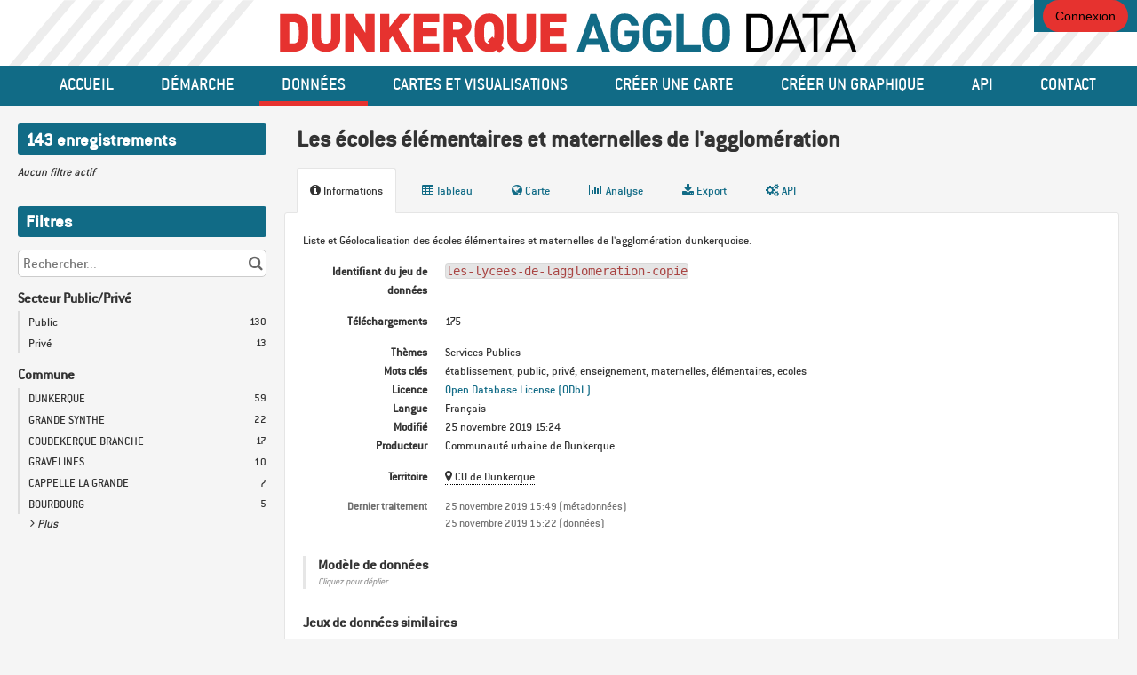

--- FILE ---
content_type: text/css
request_url: https://data.dunkerque-agglo.fr/assets/stylesheet/42.css
body_size: 78
content:

    :root {
        --text: #333333;
--links: #116B86;
--titles: #333333;
--page-background: #F5F5F5;
--highlight: #E6322F;
--boxes-background: #FFFFFF;
--boxes-border: #E5E5E5;
--section-titles: #FFFFFF;
--section-titles-background: #116B86;
--header-background: #116B86;
--header-links: #FFFFFF;
--footer-background: #116B86;
--footer-links: #FFFFFF;
    }
    
/* Shared styles
   ========================================================================== */

@font-face {
    font-family: 'ConduitITC';
    src: url('/assets/theme_font/Conduit_ITC_Medium.ttf') format('truetype');
    font-style: normal;
    font-weight: 400;
}

body {
    font-family: 'ConduitITC', sans-serif;
}


/* Header
========================================================================== */

@media screen and (min-width: 1000px) {
    .ods-front-header__portal-brand_block {
        background-image: url('/assets/theme_image/background-striped.svg');
        background-color: white;
        background-size: cover;
        background-repeat: no-repeat;
        color: white;
        height: 74px;
        width: 100%;
        display: flex;
        align-items: center;
        justify-content: center;
    }    
}

.ods-front-header {
    height: auto;
    padding: 0;
}

@media screen and (min-width: 1000px) {
    .ods-front-header__portal-brand {
        position: static;
        height: 45px;
    }
}

@media screen and (max-width: 1000px) {
    .ods-front-header {
        background-color: #fff;
        height: 60px;
        padding-left: 15px;
    }
    .ods-front-header__logo {
        max-width: 80%;
        max-height: 80%;
    }
    .ods-responsive-menu-placeholder__container {
        text-align: left;
    }
    .ods-responsive-menu-placeholder__toggle {
        color: #333;
        z-index: 100;
    }
}

.ods-front-header__menu__block {
    text-align: left;
    margin-bottom: 15px;
}

/* Menu items are centered in desktrop */
@media screen and (min-width: 1000px) {
    .ods-front-header__menu__block {
        text-align: center;
    }    
}


.ods-front-header__menu-item-link {
    margin: 0;
    text-transform: uppercase;
    line-height: 40px;
    color: white;
    opacity: 1;
}

/* Management Menu
   ========================================================================== */


.ods-front-header__management-menu {
    top: 0;
    right: 0;
    line-height: 1;
    background-color: #116B86;
}

.ods-front-header__management-menu-item--backoffice {
    border-radius: 0;
    margin-left: 0;
    padding: 0.63rem .67rem;
}


/* Footer
   ========================================================================== */

.ods-front-footer {
    height: auto;
    background-image: url('/assets/theme_image/footer-bg.svg');
    background-repeat: no-repeat;
    background-position: center center;
    background-size: 105%;
    padding: 0.5rem 0;
    display: flex;
    align-items: center;
    justify-content: center;
}

.footer-logo {
    margin-left: 1rem;
    margin-right: 1rem;
}

--- FILE ---
content_type: text/css
request_url: https://data.dunkerque-agglo.fr/static/react-bundles/css/6819.f0a99948.css
body_size: 18921
content:
.rods-card{background-color:#fff;border-radius:var(--front-office__domain-style__general__section__borderRadius,6px);box-shadow:0 1px 3px rgba(0,0,0,.15);padding:39px;width:638px}.rods-card.rods-card--full-width{width:100%}.rods-card-header{align-items:center;color:var(--front-office__domain-style__typography__titles__h3__color,#000);display:flex;font-family:var(--front-office__domain-style__typography__titles__fontFamily,-apple-system,BlinkMacSystemFont,"Segoe UI",Roboto,Helvetica,Arial,sans-serif);font-size:calc(1.125rem*var(--base-font-size-multiplier, 1));font-weight:400;line-height:1.3;margin-bottom:13px}.rods-card-subheader{color:var(--front-office__domain-style__typography__texts__primary__color,#5b5b5b);font-size:calc(1rem*var(--base-font-size-multiplier, 1));line-height:1.3;margin-bottom:26px}.rods-message .rods-button{align-items:center;background-color:var(--front-office__domain-style__button__secondary__default__background,transparent);border:1px solid transparent;border:1px solid var(--front-office__domain-style__button__secondary__default__border,#35f);border-radius:var(--front-office__domain-style__button__borderRadius--100,6px);color:var(--front-office__domain-style__button__secondary__default__text,#35f);display:flex;font-size:calc(.75rem*var(--base-font-size-multiplier, 1));height:28px;justify-content:center;line-height:1.4;line-height:26px;min-height:auto;padding:0 13px;transition:color .15s ease-in-out,background-color .15s ease-in-out,border-color .15s ease-in-out,box-shadow .15s ease-in-out;width:-moz-fit-content;width:fit-content}.rods-message .rods-button:disabled,.rods-message .rods-button[disabled]{cursor:not-allowed}.rods-message .rods-button.rods-button--focus,.rods-message .rods-button:focus-visible{box-shadow:0 0 0 1px var(--front-office__domain-style__general__background,#f6f6f6),0 0 0 3px var(--front-office__domain-style__button__secondary__default__border,#35f)}.rods-message .rods-button.rods-button--active,.rods-message .rods-button:active{box-shadow:0 0 0 1px var(--front-office__domain-style__general__background,#f6f6f6),0 0 0 3px var(--front-office__domain-style__button__secondary__hover__border,#0026e5)}.rods-message .rods-button.rods-button--active,.rods-message .rods-button:active,.rods-message .rods-button:hover{background-color:var(--front-office__domain-style__button__secondary__hover__background,#eceefd);border-color:var(--front-office__domain-style__button__secondary__hover__border,#0026e5);color:var(--front-office__domain-style__button__secondary__hover__text,#0026e5)}.rods-message .rods-button:disabled,.rods-message .rods-button[disabled]{background-color:transparent;border-color:#dbdbdb;box-shadow:none;color:#dbdbdb}.rods-message .rods-button .rods-spinner{vertical-align:middle}.rods-message .rods-button .rods-spinner circle.rods-spinner__circle{fill:var(--front-office__domain-style__button__secondary__default__text,#35f)}.rods-message .rods-button .rods-icon{margin-right:6px}.rods-message .rods-button:active,.rods-message .rods-button:hover{color:inherit;text-decoration:none}.rods-message.rods-message__in-modal{margin-top:13px}.rods-message.rods-message__in-modal:first-child{margin-top:39px}.rods-message__body,.rods-message__header{border-radius:3px;display:flex;padding:13px}.rods-message__header{align-items:center;border-style:solid;border-width:1px;font-size:calc(.875rem*var(--base-font-size-multiplier, 1));gap:13px;line-height:1.3}.rods-message__header .rods-icon{flex:0 0 20px;height:20px;width:20px}.rods-message__header .rods-message__header-content{display:flex;flex-direction:column;flex-grow:1}.rods-message__header .rods-message__header-content .rods-message__header-action{justify-content:flex-end}.rods-message__header .rods-message__toggle-body-button{border:none;height:28px;padding:0;width:28px}.rods-message__header .rods-message__toggle-body-button .rods-icon{margin:0}.rods-message__header~.rods-message__body{margin-top:3px}.rods-message__header-with-subtitle{align-items:start}.rods-message__header-with-subtitle .rods-message__header-title{font-size:calc(1rem*var(--base-font-size-multiplier, 1));font-weight:700;line-height:1.3}.rods-message__body{display:block;font-size:calc(.875rem*var(--base-font-size-multiplier, 1));line-height:1.3;margin-top:3px;overflow:hidden;padding-left:46px}.rods-message__body ul{margin-top:6px;padding-left:1rem}.rods-message__body .rods-message__body-title{font-weight:700}.rods-message__body .rods-button.rods-button--focus,.rods-message__body .rods-button:focus-visible{background-color:#fff}.rods-message--info .rods-message__header{background-color:#e6f0fa;border-color:#cae0f5;color:#024360}.rods-message--info .rods-message__body{background-color:#f3f8fc;color:#024360}.rods-message--info .rods-button{border-color:#024360;color:#024360}.rods-message--info .rods-button.rods-button--active,.rods-message--info .rods-button:active,.rods-message--info .rods-button:hover{background-color:#cae0f5;border-color:#024360}.rods-message--info .rods-button.rods-button--active,.rods-message--info .rods-button:active{box-shadow:0 0 0 1px #fff,0 0 0 3px #024360}.rods-message--info .rods-button.rods-button--focus,.rods-message--info .rods-button:focus-visible{border-color:#024360;box-shadow:0 0 0 1px #fff,0 0 0 3px #0f79d0}.rods-message--info .rods-button:disabled,.rods-message--info .rods-button[disabled]{background-color:transparent;border-color:#dbdbdb;box-shadow:none;color:#dbdbdb}.rods-message--success .rods-message__header{background-color:#ebf8ec;border-color:#c1eec9;color:#0d471b}.rods-message--success .rods-message__body{background-color:#f6fbf7;color:#0d471b}.rods-message--success .rods-button{border-color:#0d471b;color:#0d471b}.rods-message--success .rods-button.rods-button--active,.rods-message--success .rods-button:active,.rods-message--success .rods-button:hover{background-color:#c1eec9;border-color:#0d471b}.rods-message--success .rods-button.rods-button--active,.rods-message--success .rods-button:active{box-shadow:0 0 0 1px #fff,0 0 0 3px #0d471b}.rods-message--success .rods-button.rods-button--focus,.rods-message--success .rods-button:focus-visible{border-color:#0d471b;box-shadow:0 0 0 1px #fff,0 0 0 3px #22891f}.rods-message--success .rods-button:disabled,.rods-message--success .rods-button[disabled]{background-color:transparent;border-color:#dbdbdb;box-shadow:none;color:#dbdbdb}.rods-message--warning .rods-message__header{background-color:#fcf6e5;border-color:#fbedcc;color:#614700}.rods-message--warning .rods-message__body{background-color:#fefbf4;color:#614700}.rods-message--warning .rods-button{border-color:#614700;color:#614700}.rods-message--warning .rods-button.rods-button--active,.rods-message--warning .rods-button:active,.rods-message--warning .rods-button:hover{background-color:#fbedcc;border-color:#614700}.rods-message--warning .rods-button.rods-button--active,.rods-message--warning .rods-button:active{box-shadow:0 0 0 1px #fff,0 0 0 3px #614700}.rods-message--warning .rods-button.rods-button--focus,.rods-message--warning .rods-button:focus-visible{border-color:#614700;box-shadow:0 0 0 1px #fff,0 0 0 3px #efb71b}.rods-message--warning .rods-button:disabled,.rods-message--warning .rods-button[disabled]{background-color:transparent;border-color:#dbdbdb;box-shadow:none;color:#dbdbdb}.rods-message--critical .rods-message__header{background-color:#fbe3e7;border-color:#f6c8cd;color:#73021e}.rods-message--critical .rods-message__body{background-color:#fdf2f3;color:#73021e}.rods-message--critical .rods-button{border-color:#73021e;color:#73021e}.rods-message--critical .rods-button.rods-button--active,.rods-message--critical .rods-button:active,.rods-message--critical .rods-button:hover{background-color:#f6c8cd;border-color:#73021e}.rods-message--critical .rods-button.rods-button--active,.rods-message--critical .rods-button:active{box-shadow:0 0 0 1px #fff,0 0 0 3px #73021e}.rods-message--critical .rods-button.rods-button--focus,.rods-message--critical .rods-button:focus-visible{border-color:#73021e;box-shadow:0 0 0 1px #fff,0 0 0 3px #ce0037}.rods-message--critical .rods-button:disabled,.rods-message--critical .rods-button[disabled]{background-color:transparent;border-color:#dbdbdb;box-shadow:none;color:#dbdbdb}.rods-message-card{box-shadow:none;padding:6px}.rods-quota-message{margin-bottom:13px;margin-top:13px}.rods-tag{background-color:var(--front-office__domain-style__tag__background,#f6f6f6);border-radius:var(--front-office__domain-style__tag__borderRadius,6px);color:var(--front-office__domain-style__tag__text,#5b5b5b);font-size:calc(.875rem*var(--base-font-size-multiplier, 1));height:30px;justify-content:center;line-height:1.3;min-width:30px;padding:6px}.rods-tag,.rods-tag .rods-tag__icon{align-items:center;display:inline-flex}.rods-tag .rods-tag__icon{height:16px;max-width:16px}.rods-tag .rods-tag__icon .rods-picto{height:unset;max-height:16px;width:16px}.rods-tag__icon--with-text{-webkit-margin-end:6px;margin-inline-end:6px}.rods-tag--success{background-color:#ebf8ec;color:#0d471b}.rods-tag--warning{background-color:#fbedcc;color:#614700}.rods-tag--critical{background-color:#f6c8cd;color:#73021e}.rods-tag--extra-100{background-color:#f4ebfb;color:#592485}.rods-tag--extra-200{background-color:#e8f6fa;color:#005461}.rods-tag--extra-300{background-color:#f1f3e7;color:#535c29}.rods-tag--extra-400{background-color:#fff5d2;color:#705924}.rods-tag--extra-500{background-color:#ffece3;color:#642a00}.rods-tag--extra-700{background-color:#fcedf1;color:#94153c}.rods-tag--extra-800{background-color:#f8efe9;color:#67462f}.rods-tag--light-300{background-color:#dbdbdb;color:#000}.rods-tag--interactive:active,.rods-tag--interactive:focus-visible,.rods-tag--interactive:hover{background-color:#dbdbdb}.rods-tag--interactive:focus-visible{box-shadow:0 0 0 1px #fff,0 0 0 3px gray}.rods-tag--interactive:active{box-shadow:0 0 0 1px #fff,0 0 0 3px #5b5b5b}.rods-tag--interactive:disabled,.rods-tag--interactive[disabled]{background-color:#fff;box-shadow:none;color:gray;cursor:not-allowed}.rods-tag__tooltip-wrapper{display:inline-block}.djvOBuZ2CTdbeNNUTO71.rods-tag{color:var(--front-office__domain-style__typography__texts__primary__color,#5b5b5b);color:#000;font-size:calc(.875rem*var(--base-font-size-multiplier, 1));line-height:1.3}.D2gs7nfVu6mXmBersyyL{align-items:stretch;background-color:var(--front-office__domain-style__general__background,#f6f6f6);display:flex;flex-direction:row;flex-wrap:nowrap;min-height:357px;width:100%}.D2gs7nfVu6mXmBersyyL.gWGH64QnjpLRnIDFN_Mk{align-items:center;flex-direction:column;gap:13px;min-height:auto;padding:26px}@media(max-width:767.98px){.D2gs7nfVu6mXmBersyyL.gWGH64QnjpLRnIDFN_Mk{width:500px}}.D2gs7nfVu6mXmBersyyL.gWGH64QnjpLRnIDFN_Mk button{width:-moz-fit-content;width:fit-content}.iMwbPJl0wAdLCW_AVr4L{border-right:1px solid var(--front-office__domain-style__general__section__border,#dbdbdb);flex-grow:1;max-width:755px;overflow:hidden;padding:13px 6px}@media(max-width:1199.98px){.iMwbPJl0wAdLCW_AVr4L{margin-right:0;padding-right:0}}@media(max-width:767.98px){.iMwbPJl0wAdLCW_AVr4L{border-right:none}.JdMsLwwX6gpENb8ttoWZ{height:calc(100vh - 80px);margin-top:80px;overflow-y:auto;padding:6px}}.DMGcriIc09_1F0RgPFd8{align-items:center;border:none;border-radius:3px;color:#000;cursor:pointer;display:flex;gap:10px;margin-right:6px;outline:none;padding:8px}.DMGcriIc09_1F0RgPFd8:hover{text-decoration:none}.DMGcriIc09_1F0RgPFd8:active,.DMGcriIc09_1F0RgPFd8:focus,.DMGcriIc09_1F0RgPFd8[aria-selected=true]{box-shadow:0 0 0 1px var(--front-office__domain-style__accent-3,#35f)}.g9De8S2Y8V4KYpmVMWqA{color:var(--front-office__domain-style__typography__texts__primary__color,#5b5b5b);color:var(--front-office__domain-style__typography__texts__secondary__color,#5b5b5b);font-size:calc(.75rem*var(--base-font-size-multiplier, 1));font-weight:400;line-height:1.4;margin:13px;text-transform:uppercase}.lQurm2h0QLUekD6pxKeE{display:flex;flex-direction:column;overflow:hidden}.XwuESVv2Sp_3ccAZgu5J,.rN2802JVKHJsH_DlCigx{color:var(--front-office__domain-style__typography__texts__primary__color,#5b5b5b);overflow:hidden;text-overflow:ellipsis;white-space:nowrap}.XwuESVv2Sp_3ccAZgu5J{color:var(--front-office__domain-style__typography__texts__secondary__color,#5b5b5b);font-size:calc(.75rem*var(--base-font-size-multiplier, 1));font-weight:400;line-height:1.4}.hYczZBhwloRbOjTm1pHk.rods-icon{background-color:#ffebf2;color:var(--front-office__domain-style__accent-3,#35f);color:#e50051}.WL0U_jd9QY_T8KqejdzL.rods-icon,.hYczZBhwloRbOjTm1pHk.rods-icon{border-radius:6px;flex-shrink:0;height:28px;padding:6px;width:28px}.WL0U_jd9QY_T8KqejdzL.rods-icon{background-color:#f1f4fd;color:var(--front-office__domain-style__accent-3,#35f);color:#345ede}.U0Z5iwhjeOoYycCR6bg8.rods-icon{background-color:#f1fefc;border-radius:6px;color:var(--front-office__domain-style__accent-3,#35f);color:#11dcc4;flex-shrink:0;height:28px;padding:6px;width:28px}.E7Db1eb7RSMPH56SQhjD{color:var(--front-office__domain-style__typography__texts__secondary__color,#5b5b5b);display:inline-block;font-size:calc(.875rem*var(--base-font-size-multiplier, 1));margin:8px 13px 13px}.WxzYBCQxIxIhQ1gPAaEi{background-color:transparent;border:1px solid transparent;border-radius:0;color:var(--front-office__domain-style__typography__texts__link__color,#35f);font-size:inherit;height:-moz-fit-content;height:fit-content;margin-left:6px;padding:1px;text-decoration:none;transition:color .15s ease-in-out,border-color .15s ease-in-out,box-shadow .15s ease-in-out}.WxzYBCQxIxIhQ1gPAaEi:active,.WxzYBCQxIxIhQ1gPAaEi:focus,.WxzYBCQxIxIhQ1gPAaEi:hover{background-color:transparent;border-bottom:1px solid var(--front-office__domain-style__typography__texts__link__color,#35f);text-decoration:none}.WxzYBCQxIxIhQ1gPAaEi:disabled{color:#d7dafa}.CkNV8MgatZVU7HvCEmRw{color:var(--front-office__domain-style__typography__texts__primary__color,#5b5b5b);font-style:italic}.mqk5o5INBfNl75bDC1eZ{flex-basis:33.33%;flex-shrink:0;max-height:515px;min-width:250px;overflow:auto;padding:26px}@media(max-width:767.98px){.mqk5o5INBfNl75bDC1eZ{display:none;min-width:0}}.jzpSKpowgJoqlx1xceaP{color:var(--front-office__domain-style__typography__texts__primary__color,#5b5b5b);color:var(--front-office__domain-style__accent-3,#35f);display:block;font-size:calc(1rem*var(--base-font-size-multiplier, 1));font-weight:700;line-height:1.3;margin-bottom:6px;overflow-wrap:break-word}.yR68ATFXieBfMs1WeqUg{display:block;margin-bottom:13px}.lv2fn52Kx5LIZGtaPsRr,.yR68ATFXieBfMs1WeqUg{color:var(--front-office__domain-style__typography__texts__primary__color,#5b5b5b);font-size:calc(.875rem*var(--base-font-size-multiplier, 1));line-height:1.3}.lv2fn52Kx5LIZGtaPsRr{overflow-wrap:break-word;white-space:pre-wrap}.kPa_7xOBkmiVIHmGLMSO{align-items:center;background-color:var(--front-office__domain-style__general__background,#f6f6f6);position:relative}.aaSZBMQge7Zn8w_esBX2{background-color:#fff;border-color:#b6b6b6;margin:auto;min-width:600px;width:100%}.aaSZBMQge7Zn8w_esBX2 label{color:#5b5b5b}@media(max-width:767.98px){.aaSZBMQge7Zn8w_esBX2{min-width:0}}.meOUfXficwwhDwb3z1W4{border-radius:13px;box-shadow:2px 2px 5px #d3d3d3,-1px -1px 5px #d3d3d3;margin-top:13px}.HuiaRCEh79kp2tVx7zDs{margin-top:13px}.pezz2YwVQhKKlU08GqCi{max-width:1005px;width:100%;z-index:1000}.tszQZEJtHOhaTKJNpVQJ{align-items:center}.y5jUP8scViXUtlMypuIG{width:100%}@media(max-width:767.98px){.y5jUP8scViXUtlMypuIG{align-items:stretch;background-color:var(--front-office__domain-style__general__background,#f6f6f6);border-bottom:1px solid var(--front-office__domain-style__general__section__border,#dbdbdb);display:flex;flex-direction:row;flex-wrap:nowrap;height:80px;padding:13px;position:fixed;top:0}}.K9FS4PV6zVMGInlVLwjf{background-color:var(--front-office__domain-style__general__background,#f6f6f6);border-color:var(--front-office__domain-style__general__section__border,#dbdbdb);border-radius:6px 6px 0 0!important;margin:auto;width:100%}@media(max-width:767.98px){.K9FS4PV6zVMGInlVLwjf{border-radius:6px!important;margin:0}}.K9FS4PV6zVMGInlVLwjf label{color:var(--front-office__domain-style__typography__texts__secondary__color,#5b5b5b)}.Y8DklYBXLV2aKn3ykUrc{display:none}@media(max-width:767.98px){.Y8DklYBXLV2aKn3ykUrc{align-self:center;display:block;padding-left:13px}}.qlify1CpJSW1ZSaUKYeV{background-color:var(--front-office__domain-style__general__background,#f6f6f6);border:1px solid transparent;border-bottom:1px dotted var(--front-office__domain-style__typography__texts__link__color,#35f);border-radius:0;color:var(--front-office__domain-style__typography__texts__primary__color,#5b5b5b);color:var(--front-office__domain-style__typography__texts__link__color,#35f);cursor:pointer;font-size:calc(.875rem*var(--base-font-size-multiplier, 1));font-size:inherit;height:-moz-fit-content;height:fit-content;line-height:1.3;padding:1px;text-decoration:none;transition:color .15s ease-in-out,background-color .15s ease-in-out,border-color .15s ease-in-out,box-shadow .15s ease-in-out}.qlify1CpJSW1ZSaUKYeV:hover{border-bottom:1px solid var(--front-office__domain-style__typography__texts__link__color,#35f);border-radius:3px 3px 0 0}.qlify1CpJSW1ZSaUKYeV:active,.qlify1CpJSW1ZSaUKYeV:focus,.qlify1CpJSW1ZSaUKYeV:hover{background-color:var(--front-office__domain-style__typography__texts__link__background__color__hover,#eceefd);text-decoration:none}.qlify1CpJSW1ZSaUKYeV:active,.qlify1CpJSW1ZSaUKYeV:focus{border:1px solid var(--front-office__domain-style__typography__texts__link__color,#35f);border-radius:3px}.qlify1CpJSW1ZSaUKYeV:disabled{border-bottom:1px dotted #d7dafa;color:#d7dafa}.yRSjoY8pI9z7vxOf0Nwv{border-radius:6px}.jvBSXmsIXa5RX0ZIP1Ed{background-color:var(--front-office__domain-style__general__background,#f6f6f6);border-radius:0 0 6px 6px;padding:65px;text-align:center}@media(max-width:767.98px){.jvBSXmsIXa5RX0ZIP1Ed{margin-top:80px}}.tHs8G46j6VbxMyE4MUSm{height:24px;width:24px}.b5is3IdiUosJwNNWwlfu{font-style:italic}.rods-modal__content.rods-quick-find__content .rods-modal-header{color:var(--front-office__domain-style__typography__titles__h3__color,#000);color:var(--front-office__domain-style__typography__titles__h1__color,#000);font-family:var(--front-office__domain-style__typography__titles__fontFamily,-apple-system,BlinkMacSystemFont,"Segoe UI",Roboto,Helvetica,Arial,sans-serif);font-size:calc(1.125rem*var(--base-font-size-multiplier, 1));font-size:calc(1.938rem*var(--base-font-size-multiplier, 1));font-weight:400;line-height:1.3;line-height:1.4}.rods-modal__content.rods-quick-find__content .rods-modal-body__container{overflow:visible;padding:0}@media(max-width:767.98px){.rods-modal__content.rods-quick-find__content{margin:0;min-height:100vh;width:100%}}.rods-modal__overlay.rods-quick-find__overlay{-webkit-backdrop-filter:blur(4px);backdrop-filter:blur(4px);background-color:rgba(0,0,0,.13)}.rods-quick-find{border-radius:13px}.rods-notification{border:1px solid;border-radius:4px;margin-bottom:6px;max-width:500px;min-width:7rem;padding:13px;position:relative}.rods-notification.rods-notification--error{background-color:#f6c8cd;border-color:#e46f81;color:#73021e}.rods-notification.rods-notification--error .rods-notification__message-icon,.rods-notification.rods-notification--error .rods-notification__title-icon{color:#73021e}.rods-notification.rods-notification--error .rods-notification__header-close:active,.rods-notification.rods-notification--error .rods-notification__header-close:focus-visible,.rods-notification.rods-notification--error .rods-notification__header-close:hover,.rods-notification.rods-notification--error .rods-notification__message-close:active,.rods-notification.rods-notification--error .rods-notification__message-close:focus-visible,.rods-notification.rods-notification--error .rods-notification__message-close:hover{background-color:#fbe3e7;color:#73021e}.rods-notification.rods-notification--error .rods-notification__header-close:active,.rods-notification.rods-notification--error .rods-notification__message-close:active{box-shadow:0 0 0 1px #fff,0 0 0 3px #73021e}.rods-notification.rods-notification--error .rods-notification__header-close:focus-visible,.rods-notification.rods-notification--error .rods-notification__message-close:focus-visible{box-shadow:0 0 0 1px #fff,0 0 0 3px #e46f81}.rods-notification.rods-notification--info{background-color:#cae0f5;border-color:#75b2e5;color:#024360}.rods-notification.rods-notification--info .rods-notification__message-icon,.rods-notification.rods-notification--info .rods-notification__title-icon{color:#024360}.rods-notification.rods-notification--info .rods-notification__header-close:active,.rods-notification.rods-notification--info .rods-notification__header-close:focus-visible,.rods-notification.rods-notification--info .rods-notification__header-close:hover,.rods-notification.rods-notification--info .rods-notification__message-close:active,.rods-notification.rods-notification--info .rods-notification__message-close:focus-visible,.rods-notification.rods-notification--info .rods-notification__message-close:hover{background-color:#e6f0fa;color:#024360}.rods-notification.rods-notification--info .rods-notification__header-close:active,.rods-notification.rods-notification--info .rods-notification__message-close:active{box-shadow:0 0 0 1px #fff,0 0 0 3px #024360}.rods-notification.rods-notification--info .rods-notification__header-close:focus-visible,.rods-notification.rods-notification--info .rods-notification__message-close:focus-visible{box-shadow:0 0 0 1px #fff,0 0 0 3px #75b2e5}.rods-notification.rods-notification--success{background-color:#c1eec9;border-color:#7dcf8a;color:#0d471b}.rods-notification.rods-notification--success .rods-notification__message-icon,.rods-notification.rods-notification--success .rods-notification__title-icon{color:#0d471b}.rods-notification.rods-notification--success .rods-notification__header-close:active,.rods-notification.rods-notification--success .rods-notification__header-close:focus-visible,.rods-notification.rods-notification--success .rods-notification__header-close:hover,.rods-notification.rods-notification--success .rods-notification__message-close:active,.rods-notification.rods-notification--success .rods-notification__message-close:focus-visible,.rods-notification.rods-notification--success .rods-notification__message-close:hover{background-color:#ebf8ec;color:#0d471b}.rods-notification.rods-notification--success .rods-notification__header-close:active,.rods-notification.rods-notification--success .rods-notification__message-close:active{box-shadow:0 0 0 1px #fff,0 0 0 3px #0d471b}.rods-notification.rods-notification--success .rods-notification__header-close:focus-visible,.rods-notification.rods-notification--success .rods-notification__message-close:focus-visible{box-shadow:0 0 0 1px #fff,0 0 0 3px #7dcf8a}.rods-notification.rods-notification--quota{background-color:#dff0d8;border-color:#d0e9c6;color:#3c763d}.rods-notification.rods-notification--quota .rods-notification__message-icon,.rods-notification.rods-notification--quota .rods-notification__title-icon{color:#3c763d}.rods-notification.rods-notification--quota .rods-notification__header-close:active,.rods-notification.rods-notification--quota .rods-notification__header-close:focus-visible,.rods-notification.rods-notification--quota .rods-notification__header-close:hover,.rods-notification.rods-notification--quota .rods-notification__message-close:active,.rods-notification.rods-notification--quota .rods-notification__message-close:focus-visible,.rods-notification.rods-notification--quota .rods-notification__message-close:hover{background-color:#d0e9c6;color:#3c763d}.rods-notification.rods-notification--quota .rods-notification__header-close:active,.rods-notification.rods-notification--quota .rods-notification__message-close:active{box-shadow:0 0 0 1px #fff,0 0 0 3px #3c763d}.rods-notification.rods-notification--quota .rods-notification__header-close:focus-visible,.rods-notification.rods-notification--quota .rods-notification__message-close:focus-visible{box-shadow:0 0 0 1px #fff,0 0 0 3px #d0e9c6}.rods-notification.rods-notification--warning{background-color:#fbedcc;border-color:#f4d17a;color:#614700}.rods-notification.rods-notification--warning .rods-notification__message-icon,.rods-notification.rods-notification--warning .rods-notification__title-icon{color:#614700}.rods-notification.rods-notification--warning .rods-notification__header-close:active,.rods-notification.rods-notification--warning .rods-notification__header-close:focus-visible,.rods-notification.rods-notification--warning .rods-notification__header-close:hover,.rods-notification.rods-notification--warning .rods-notification__message-close:active,.rods-notification.rods-notification--warning .rods-notification__message-close:focus-visible,.rods-notification.rods-notification--warning .rods-notification__message-close:hover{background-color:#fcf6e5;color:#614700}.rods-notification.rods-notification--warning .rods-notification__header-close:active,.rods-notification.rods-notification--warning .rods-notification__message-close:active{box-shadow:0 0 0 1px #fff,0 0 0 3px #614700}.rods-notification.rods-notification--warning .rods-notification__header-close:focus-visible,.rods-notification.rods-notification--warning .rods-notification__message-close:focus-visible{box-shadow:0 0 0 1px #fff,0 0 0 3px #f4d17a}.rods-notification__header{align-items:center;display:flex;flex-wrap:nowrap;justify-content:space-between}.rods-notification__header:not(:last-child){margin-bottom:13px}.rods-notification__title{font-size:calc(1rem*var(--base-font-size-multiplier, 1));font-weight:700;line-height:1.3}.rods-notification__title-icon{margin-right:6px}.rods-button-icon.rods-notification__header-close,.rods-button-icon.rods-notification__message-close{color:inherit;flex-shrink:0}.rods-button-icon.rods-notification__header-close .rods-icon,.rods-button-icon.rods-notification__message-close .rods-icon{color:inherit}.rods-notification__message{align-items:center;display:flex}.rods-notification__message-icon{margin-right:6px}.rods-notification__message-icon svg{height:auto;width:16px}.rods-notification__message-close{margin-left:6px}.rods-notification__message-text{color:var(--front-office__domain-style__typography__texts__primary__color,#5b5b5b);color:inherit;flex-grow:1}.rods-notification__message-text,.rods-notification__stacktrace{font-size:calc(.875rem*var(--base-font-size-multiplier, 1));line-height:1.3}.rods-notification__stacktrace{background-color:#fff;border-radius:3px;color:var(--front-office__domain-style__typography__texts__primary__color,#5b5b5b);margin:13px 0 0;max-height:500px;overflow:auto;padding:6px;white-space:pre}.Zsa8Rne2iclnkKh5_nPw.rods-button{background-color:#fff;border:none;border-radius:var(--front-office__filter__border-radius,6px);border-radius:6px;box-shadow:0 0 0 1px var(--front-office__domain-style__form__input__border,#dbdbdb);color:#000;color:var(--front-office__domain-style__accent-3,#35f);line-height:1.5;padding:10px 13px}.Zsa8Rne2iclnkKh5_nPw.rods-button:hover{background-color:#f6f6f6;border:none;box-shadow:0 0 0 1px var(--front-office__domain-style__accent-3,#35f);color:var(--front-office__domain-style__accent-3,#35f);transition:none}.Zsa8Rne2iclnkKh5_nPw.rods-button:focus{background-color:#fff;box-shadow:0 0 0 1px var(--front-office__domain-style__accent-3,#35f),0 0 0 2px var(--front-office__domain-style__general__background,#f6f6f6),0 0 0 4px var(--front-office__domain-style__accent-3,#35f)!important;color:#000}.Zsa8Rne2iclnkKh5_nPw.rods-button:active,.Zsa8Rne2iclnkKh5_nPw.rods-button:focus{background-color:#f6f6f6;border:none;color:var(--front-office__domain-style__accent-3,#35f)}.Zsa8Rne2iclnkKh5_nPw.rods-button:active{box-shadow:0 0 0 1px var(--front-office__domain-style__accent-4,#0026e5),0 0 0 2px var(--front-office__domain-style__general__background,#f6f6f6),0 0 0 4px var(--front-office__domain-style__accent-4,#0026e5)!important}.gV_xQKxtzYxO6KaxxsrA{align-items:center;display:inline-flex;gap:26px;margin:0 .5em}.DOkdBEF_tBne622Bvqgt{font-size:12px}.o1b8QXSweOpCunSGs6U3.rods-icon{height:16px;width:16px}.rods-notifications__top-container{max-width:50%;position:fixed;top:10px;z-index:1060}.rods-embedded-page-root[dir=rtl] .rods-notifications__top-container,html[dir=rtl] .rods-notifications__top-container{left:10px}.rods-embedded-page-root:not([dir=rtl]) .rods-notifications__top-container,html:not([dir=rtl]) .rods-notifications__top-container{right:10px}.rods-notifications__bottom-container{align-items:center;bottom:10px;display:flex;flex-direction:column;position:fixed;right:50%;transform:translateX(50%);z-index:1060}.XXHxR1isnganNCncMS9G.rods-button{align-items:center;background-color:var(--front-office__domain-style__button__primary__default__background,#35f);border-radius:6px;color:var(--front-office__domain-style__button__primary__default__text,#fff);display:flex;padding:6px}.ggLRLN2Ajs7E9EzvbJzp{display:inline-flex;gap:26px;margin:0 .5em}.FLrsWGcjj7ezbWzTtM7p.rods-icon{height:29px;width:29px}#sce-header__btn--launch{display:none!important}.rods-avatar{align-items:center;border-radius:50%;display:flex;justify-content:center;line-height:20px;text-transform:uppercase;-webkit-user-select:none;-moz-user-select:none;user-select:none}.rods-avatar--100{font-size:12px;height:28px;width:28px}.rods-avatar--200{font-size:14px;height:32px;width:32px}.rods-avatar--300{height:36px;width:36px}.rods-avatar--color-0{background-color:#e2cbf5;color:#592485}.rods-avatar--color-1{background-color:#c4e9f2;color:#005461}.rods-avatar--color-2{background-color:#dbe0c1;color:#535c29}.rods-avatar--color-3{background-color:#fbedbc;color:#705924}.rods-avatar--color-4{background-color:#ffcdb8;color:#642a00}.rods-avatar--color-5{background-color:#f5c4c1;color:#660c0b}.rods-avatar--color-6{background-color:#f7d0dc;color:#94153c}.rods-avatar--color-7{background-color:#eed7c7;color:#67462f}.rods-avatar--color-8{background-color:#dee0df;color:#525453}.rods-user-avatar{align-items:center;display:inline-flex}.rods-user-avatar__icon-container{height:28px;margin-right:.5rem;position:relative;width:28px}.rods-user-avatar__avatar{border-radius:100%;bottom:0;height:28px;position:absolute;top:0;width:28px;z-index:1}.UCO47WGQVJnvQnwWmnTq{align-items:center;display:flex;flex-direction:row;gap:6px}.h087Fc_K_SLvIxtN6m6b,.ybl7ANO1XeIyJ5nmBDM3{background-color:var(--front-office__domain-style__accent-3,#35f)!important;color:var(--front-office__domain-style__login-signup__text,#fff)!important}.h087Fc_K_SLvIxtN6m6b .rods-icon svg,.ybl7ANO1XeIyJ5nmBDM3 .rods-icon svg{fill:var(--front-office__domain-style__login-signup__text,#fff)!important}.ybl7ANO1XeIyJ5nmBDM3{border:1px solid transparent;border-radius:var(--front-office__domain-style__button__borderRadius--100,6px);border-radius:50%;font-size:calc(.75rem*var(--base-font-size-multiplier, 1));height:28px;line-height:1.4;line-height:26px;min-width:28px;padding:0;transition:color .15s ease-in-out,background-color .15s ease-in-out,border-color .15s ease-in-out,box-shadow .15s ease-in-out;width:28px}.ybl7ANO1XeIyJ5nmBDM3:disabled,.ybl7ANO1XeIyJ5nmBDM3[disabled]{cursor:not-allowed}.ybl7ANO1XeIyJ5nmBDM3 .W2SXXqOYyvcwJtfFdicH{vertical-align:middle}.ybl7ANO1XeIyJ5nmBDM3 .o9OZaCCFD1No6UW1DDLd{font-size:calc(1rem*var(--base-font-size-multiplier, 1))}.ybl7ANO1XeIyJ5nmBDM3 .vMkBL8QeLgAzjgy7K3R0{display:inline-block;height:16px;line-height:normal}.ybl7ANO1XeIyJ5nmBDM3 .vMkBL8QeLgAzjgy7K3R0 svg{height:16px;width:auto}.DMiwiAGsRM1iRNtAExCB{color:var(--front-office__domain-style__typography__texts__primary__color,#5b5b5b);color:var(--front-office__domain-style__header__link,#5b5b5b);font-size:calc(.875rem*var(--base-font-size-multiplier, 1));line-height:1.3}.cleH2xWB9xWsomKlG05m{display:flex;flex-direction:column;gap:26px;padding:26px 39px 39px}@media(max-width:500px){.cleH2xWB9xWsomKlG05m{padding:13px}}.xpVpp1XIlb03fE2Iv2Xk{border-top:1px solid #dbdbdb;color:#000;font-size:calc(.875rem*var(--base-font-size-multiplier, 1));line-height:1.3;padding:26px 0;text-align:center}@media(max-width:500px){.xpVpp1XIlb03fE2Iv2Xk{padding:26px 13px}}.CbuWhZBHyuk_fGvweSBB{text-decoration:underline}.gtTtkiZaCH77dFfhBT6X{align-items:center;border-bottom:1px solid #dbdbdb;display:flex;flex-direction:column;padding:13px 0}@media(max-width:500px){.gtTtkiZaCH77dFfhBT6X{border-bottom:none;padding:26px 0}}.Ezjhp74f9JGatY8CXf1Z{max-height:40px}@media(max-width:500px){.Ezjhp74f9JGatY8CXf1Z{max-width:190px}}.Hfgmz1xaMuOKxFa5dhBw{align-items:center;display:flex;flex-direction:column;gap:6px}.pu40fuJTWApTayYYqnBn{color:var(--front-office__domain-style__typography__titles__h3__color,#000);color:var(--front-office__domain-style__typography__titles__h1__color,#000);font-family:var(--front-office__domain-style__typography__titles__fontFamily,-apple-system,BlinkMacSystemFont,"Segoe UI",Roboto,Helvetica,Arial,sans-serif);font-size:calc(1.125rem*var(--base-font-size-multiplier, 1));font-size:calc(1.938rem*var(--base-font-size-multiplier, 1));font-weight:400;line-height:1.3;line-height:1.4}@media(max-width:500px){.pu40fuJTWApTayYYqnBn{text-align:center}}.XskvZfakE_diB64iciCM{font-size:calc(1rem*var(--base-font-size-multiplier, 1))}.NN1zdr3qPGPpMbMjtYDl,.XskvZfakE_diB64iciCM{color:var(--front-office__domain-style__typography__texts__primary__color,#5b5b5b);line-height:1.3;text-align:center}.NN1zdr3qPGPpMbMjtYDl{align-items:center;align-self:stretch;border:none;border-radius:6px;cursor:pointer;display:flex;font-size:calc(.875rem*var(--base-font-size-multiplier, 1));font-weight:700;justify-content:center;min-height:48px}.NN1zdr3qPGPpMbMjtYDl:hover{text-decoration:none}.R1oUWM34exPS1uNxcW6X{background-color:#fff;border:1px solid #b6b6b6;color:#000;outline:none;transition:color .15s ease-in-out,background-color .15s ease-in-out,border-color .15s ease-in-out,box-shadow .15s ease-in-out}.R1oUWM34exPS1uNxcW6X:disabled,.R1oUWM34exPS1uNxcW6X[disabled]{cursor:not-allowed}.R1oUWM34exPS1uNxcW6X:active,.R1oUWM34exPS1uNxcW6X:focus-visible,.R1oUWM34exPS1uNxcW6X:hover{background-color:#f6f6f6}.R1oUWM34exPS1uNxcW6X:focus-visible{box-shadow:0 0 0 1px #fff,0 0 0 3px gray}.R1oUWM34exPS1uNxcW6X:active{box-shadow:0 0 0 1px #fff,0 0 0 3px #5b5b5b}.HGwRb6jT_JZrKzg379fb{margin-right:6px}.Xt55qoceeShNtw2OOE2Q{display:flex;flex-direction:column;gap:10px}.NtRxDTmpM4WpK29jfYFb{color:gray;font-size:calc(.75rem*var(--base-font-size-multiplier, 1));line-height:1.4;text-align:center}.zk4NcHe75Sn6vuhWMbqm{color:gray;font-size:calc(.875rem*var(--base-font-size-multiplier, 1));line-height:1.3;text-align:center}.KzEwlJxMyKnVeW9khHEw{border:none;cursor:pointer}.DPyQDuT3MjkmfOFKaisH{clip:rect(0,0,0,0);border-width:0;height:1px;margin:-1px;overflow:hidden;padding:0;position:absolute;white-space:nowrap;width:1px}.IM6N1ZZDBhNunihwkHJJ{background-color:transparent!important;background-image:url([data-uri]);background-position:50% 50%;background-repeat:no-repeat;border:none;height:56px;width:214px}.IM6N1ZZDBhNunihwkHJJ:hover{background-image:url([data-uri])}.Gw6sfNdbLf5VGAO7636B{display:flex;flex-direction:column;gap:26px;padding:26px 39px 39px}@media(max-width:500px){.Gw6sfNdbLf5VGAO7636B{padding:13px}}.hsXPJ5rjFYkwP1p2YnzZ{border-top:1px solid #dbdbdb;color:#000;font-size:calc(.875rem*var(--base-font-size-multiplier, 1));line-height:1.3;padding:26px 0;text-align:center}@media(max-width:500px){.hsXPJ5rjFYkwP1p2YnzZ{padding:26px 13px}}.sISyxXvabY9CmhVNOO9k{text-decoration:underline}.O_a9gAt22VR5nUavPQv5{align-items:center;border-bottom:1px solid #dbdbdb;display:flex;flex-direction:column;padding:13px 0}@media(max-width:500px){.O_a9gAt22VR5nUavPQv5{border-bottom:none;padding:26px 0}}.Gy6VHb4DT9brJDpqpCPq{max-height:40px}@media(max-width:500px){.Gy6VHb4DT9brJDpqpCPq{max-width:190px}}.Z4rp9jsXQ2XCdxMJqcAn{align-items:center;display:flex;flex-direction:column;gap:6px}.M2N0HwhcFnyYuQ7pfiPQ{color:var(--front-office__domain-style__typography__titles__h3__color,#000);color:var(--front-office__domain-style__typography__titles__h1__color,#000);font-family:var(--front-office__domain-style__typography__titles__fontFamily,-apple-system,BlinkMacSystemFont,"Segoe UI",Roboto,Helvetica,Arial,sans-serif);font-size:calc(1.125rem*var(--base-font-size-multiplier, 1));font-size:calc(1.938rem*var(--base-font-size-multiplier, 1));font-weight:400;line-height:1.3;line-height:1.4}@media(max-width:500px){.M2N0HwhcFnyYuQ7pfiPQ{text-align:center}}.u1YEyQ454mvyFieT3oaU{font-size:calc(1rem*var(--base-font-size-multiplier, 1))}.FN7GD3ThBxImlhCgoSDY,.u1YEyQ454mvyFieT3oaU{color:var(--front-office__domain-style__typography__texts__primary__color,#5b5b5b);line-height:1.3;text-align:center}.FN7GD3ThBxImlhCgoSDY{align-items:center;align-self:stretch;border:none;border-radius:6px;cursor:pointer;display:flex;font-size:calc(.875rem*var(--base-font-size-multiplier, 1));font-weight:700;justify-content:center;min-height:48px}.FN7GD3ThBxImlhCgoSDY:hover{text-decoration:none}.yntoTTZa24EY8Un66UWm{background-color:#fff;border:1px solid #b6b6b6;color:#000;outline:none;transition:color .15s ease-in-out,background-color .15s ease-in-out,border-color .15s ease-in-out,box-shadow .15s ease-in-out}.yntoTTZa24EY8Un66UWm:disabled,.yntoTTZa24EY8Un66UWm[disabled]{cursor:not-allowed}.yntoTTZa24EY8Un66UWm:active,.yntoTTZa24EY8Un66UWm:focus-visible,.yntoTTZa24EY8Un66UWm:hover{background-color:#f6f6f6}.yntoTTZa24EY8Un66UWm:focus-visible{box-shadow:0 0 0 1px #fff,0 0 0 3px gray}.yntoTTZa24EY8Un66UWm:active{box-shadow:0 0 0 1px #fff,0 0 0 3px #5b5b5b}.Aoi3d2ZhHPQduX0dBgaz{margin-right:6px}.YO13yh5WPHhS5aDeUY7c{align-items:center;display:flex;flex-direction:column;gap:13px;outline:none}@media(max-width:500px){.YO13yh5WPHhS5aDeUY7c{margin-bottom:26px}}.ios1iJ6NY7TwzKGO5LCm{background-color:#fff;border:1px solid #35f;color:#35f}:export{fontSizeBase:16px;identity100:#00c7b1;identity200:#35f;identity201:#f6f6fe;identity203:#d7dafa;identity204:#7984ee;identity300:#0f79d0;light100:#fff;light200:#f6f6f6;light300:#dbdbdb;light400:#b6b6b6;light500:gray;light600:#5b5b5b;light700:#000;extra710:#94153c;colorCritical:#ce0037;borderRadius4:4px;spacing50:6px;spacing100:13px;spacing200:26px;spacing300:39px;breakpointXL:1200px}.rods-modal__overlay.rods-login-signup__overlay{align-items:center;-webkit-backdrop-filter:blur(4px);backdrop-filter:blur(4px);display:flex}@media(max-width:500px){.rods-modal__overlay.rods-login-signup__overlay{align-items:flex-end}}.rods-modal__content.rods-login-signup__content{margin-bottom:65px;margin-top:65px;max-width:500px}@media(max-width:767.98px){.rods-modal__content.rods-login-signup__content{margin:0;width:100%}}.rods-login-signup__content .rods-modal-body__container{padding:13px 0 0}.cYnomDlV6BT4uREwQO_U{display:flex;flex-direction:column;gap:26px;padding:26px 39px 39px}@media(max-width:500px){.cYnomDlV6BT4uREwQO_U{padding:13px}}.agJ6EhMIu9LrOmZR76cn{border-top:1px solid #dbdbdb;color:#000;font-size:calc(.875rem*var(--base-font-size-multiplier, 1));line-height:1.3;padding:26px 0;text-align:center}@media(max-width:500px){.agJ6EhMIu9LrOmZR76cn{padding:26px 13px}}.z9tz8Fa2XxG3jRvwppui{text-decoration:underline}.V3Ouv6k4Cch_iPJQajUh{align-items:center;border-bottom:1px solid #dbdbdb;display:flex;flex-direction:column;padding:13px 0}@media(max-width:500px){.V3Ouv6k4Cch_iPJQajUh{border-bottom:none;padding:26px 0}}.gZpnhz19KS9AtbkNGWBI{max-height:40px}@media(max-width:500px){.gZpnhz19KS9AtbkNGWBI{max-width:190px}}.opmzJIcXG9KoPQ8g4B6k{align-items:center;display:flex;flex-direction:column;gap:6px}.bFvGsCdbzM9j26bWFbCd{color:var(--front-office__domain-style__typography__titles__h3__color,#000);color:var(--front-office__domain-style__typography__titles__h1__color,#000);font-family:var(--front-office__domain-style__typography__titles__fontFamily,-apple-system,BlinkMacSystemFont,"Segoe UI",Roboto,Helvetica,Arial,sans-serif);font-size:calc(1.125rem*var(--base-font-size-multiplier, 1));font-size:calc(1.938rem*var(--base-font-size-multiplier, 1));font-weight:400;line-height:1.3;line-height:1.4}@media(max-width:500px){.bFvGsCdbzM9j26bWFbCd{text-align:center}}.KkJdeYPVWVAYdi9XpY9g{font-size:calc(1rem*var(--base-font-size-multiplier, 1))}.KkJdeYPVWVAYdi9XpY9g,.W6CmOwVJdo5bTZt0CloU{color:var(--front-office__domain-style__typography__texts__primary__color,#5b5b5b);line-height:1.3;text-align:center}.W6CmOwVJdo5bTZt0CloU{align-items:center;align-self:stretch;border:none;border-radius:6px;cursor:pointer;display:flex;font-size:calc(.875rem*var(--base-font-size-multiplier, 1));font-weight:700;justify-content:center;min-height:48px}.W6CmOwVJdo5bTZt0CloU:hover{text-decoration:none}.k9IFxHiTI8JWfgwNQriz{background-color:#fff;border:1px solid #b6b6b6;color:#000;outline:none;transition:color .15s ease-in-out,background-color .15s ease-in-out,border-color .15s ease-in-out,box-shadow .15s ease-in-out}.k9IFxHiTI8JWfgwNQriz:disabled,.k9IFxHiTI8JWfgwNQriz[disabled]{cursor:not-allowed}.k9IFxHiTI8JWfgwNQriz:active,.k9IFxHiTI8JWfgwNQriz:focus-visible,.k9IFxHiTI8JWfgwNQriz:hover{background-color:#f6f6f6}.k9IFxHiTI8JWfgwNQriz:focus-visible{box-shadow:0 0 0 1px #fff,0 0 0 3px gray}.k9IFxHiTI8JWfgwNQriz:active{box-shadow:0 0 0 1px #fff,0 0 0 3px #5b5b5b}.fZMy6i8qw1sY8715Ld2U{margin-right:6px}.nziBdMftLjR7ZHYsoyg4{color:gray;font-size:calc(.75rem*var(--base-font-size-multiplier, 1));line-height:1.4;text-align:center}@media(max-width:500px){.nziBdMftLjR7ZHYsoyg4{margin-top:13px}}.jX0vyrA56e4sl8RMvN_R{display:flex;flex-direction:column;gap:13px}@media(max-width:500px){.jX0vyrA56e4sl8RMvN_R{margin-bottom:26px}}

--- FILE ---
content_type: image/svg+xml
request_url: https://data.dunkerque-agglo.fr/assets/theme_image/footer-bg.svg
body_size: 781
content:
<?xml version="1.0" encoding="UTF-8"?>
<svg width="2037px" height="73px" viewBox="0 0 2037 73" version="1.1" xmlns="http://www.w3.org/2000/svg" xmlns:xlink="http://www.w3.org/1999/xlink">
    <!-- Generator: Sketch 52.4 (67378) - http://www.bohemiancoding.com/sketch -->
    <title>Artboard</title>
    <desc>Created with Sketch.</desc>
    <g id="Artboard" stroke="none" stroke-width="1" fill="none" fill-rule="evenodd" opacity="0.25">
        <g id="Dunkerque-Agglo-Data-footer-stripes" transform="translate(0.000000, -1.000000)" fill="#EDEDED">
            <g id="Group">
                <polygon id="Path" points="89.27 73.2 78.26 73.2 139.49 0.39 150.5 0.39"></polygon>
                <polygon id="Path" points="60.91 73.2 49.9 73.2 111.13 0.39 122.14 0.39"></polygon>
                <polygon id="Path" points="36.78 73.2 25.77 73.2 87 0.39 98.01 0.39"></polygon>
                <polygon id="Path" points="11.38 73.2 0.37 73.2 61.6 0.39 72.61 0.39"></polygon>
                <polygon id="Path" points="117.21 73.2 106.2 73.2 167.43 0.39 178.44 0.39"></polygon>
                <polygon id="Path" points="145.15 73.2 134.14 73.2 195.37 0.39 206.38 0.39"></polygon>
                <polygon id="Path" points="173.09 73.2 162.08 73.2 223.31 0.39 234.32 0.39"></polygon>
                <polygon id="Path" points="201.03 73.2 190.02 73.2 251.25 0.39 262.26 0.39"></polygon>
                <polygon id="Path" points="228.97 73.2 217.96 73.2 279.19 0.39 290.2 0.39"></polygon>
                <polygon id="Path" points="256.91 73.2 245.9 73.2 307.13 0.39 318.13 0.39"></polygon>
                <polygon id="Path" points="284.85 73.2 273.84 73.2 335.07 0.39 346.07 0.39"></polygon>
                <polygon id="Path" points="312.79 73.2 301.78 73.2 363.01 0.39 374.01 0.39"></polygon>
                <polygon id="Path" points="340.72 73.2 329.72 73.2 390.95 0.39 401.95 0.39"></polygon>
                <polygon id="Path" points="368.66 73.2 357.66 73.2 418.89 0.39 429.89 0.39"></polygon>
                <polygon id="Path" points="396.6 73.2 385.6 73.2 446.83 0.39 457.83 0.39"></polygon>
                <polygon id="Path" points="424.54 73.2 413.54 73.2 474.77 0.39 485.77 0.39"></polygon>
                <polygon id="Path" points="452.48 73.2 441.48 73.2 502.7 0.39 513.71 0.39"></polygon>
                <polygon id="Path" points="480.42 73.2 469.42 73.2 530.64 0.39 541.65 0.39"></polygon>
                <polygon id="Path" points="508.36 73.2 497.36 73.2 558.58 0.39 569.59 0.39"></polygon>
                <polygon id="Path" points="536.3 73.2 525.29 73.2 586.52 0.39 597.53 0.39"></polygon>
                <polygon id="Path" points="566.36 73.2 555.35 73.2 616.58 0.39 627.59 0.39"></polygon>
                <polygon id="Path" points="595.14 73.2 584.14 73.2 645.36 0.39 656.37 0.39"></polygon>
            </g>
            <g id="Group" transform="translate(1380.000000, 0.000000)">
                <polygon id="Path" points="89.27 73.2 78.26 73.2 139.49 0.39 150.5 0.39"></polygon>
                <polygon id="Path" points="60.91 73.2 49.9 73.2 111.13 0.39 122.14 0.39"></polygon>
                <polygon id="Path" points="36.78 73.2 25.77 73.2 87 0.39 98.01 0.39"></polygon>
                <polygon id="Path" points="11.38 73.2 0.37 73.2 61.6 0.39 72.61 0.39"></polygon>
                <polygon id="Path" points="117.21 73.2 106.2 73.2 167.43 0.39 178.44 0.39"></polygon>
                <polygon id="Path" points="145.15 73.2 134.14 73.2 195.37 0.39 206.38 0.39"></polygon>
                <polygon id="Path" points="173.09 73.2 162.08 73.2 223.31 0.39 234.32 0.39"></polygon>
                <polygon id="Path" points="201.03 73.2 190.02 73.2 251.25 0.39 262.26 0.39"></polygon>
                <polygon id="Path" points="228.97 73.2 217.96 73.2 279.19 0.39 290.2 0.39"></polygon>
                <polygon id="Path" points="256.91 73.2 245.9 73.2 307.13 0.39 318.13 0.39"></polygon>
                <polygon id="Path" points="284.85 73.2 273.84 73.2 335.07 0.39 346.07 0.39"></polygon>
                <polygon id="Path" points="312.79 73.2 301.78 73.2 363.01 0.39 374.01 0.39"></polygon>
                <polygon id="Path" points="340.72 73.2 329.72 73.2 390.95 0.39 401.95 0.39"></polygon>
                <polygon id="Path" points="368.66 73.2 357.66 73.2 418.89 0.39 429.89 0.39"></polygon>
                <polygon id="Path" points="396.6 73.2 385.6 73.2 446.83 0.39 457.83 0.39"></polygon>
                <polygon id="Path" points="424.54 73.2 413.54 73.2 474.77 0.39 485.77 0.39"></polygon>
                <polygon id="Path" points="452.48 73.2 441.48 73.2 502.7 0.39 513.71 0.39"></polygon>
                <polygon id="Path" points="480.42 73.2 469.42 73.2 530.64 0.39 541.65 0.39"></polygon>
                <polygon id="Path" points="508.36 73.2 497.35 73.2 558.58 0.39 569.59 0.39"></polygon>
                <polygon id="Path" points="536.3 73.2 525.29 73.2 586.52 0.39 597.53 0.39"></polygon>
                <polygon id="Path" points="566.36 73.2 555.35 73.2 616.58 0.39 627.59 0.39"></polygon>
                <polygon id="Path" points="595.14 73.2 584.14 73.2 645.36 0.39 656.37 0.39"></polygon>
            </g>
        </g>
    </g>
</svg>

--- FILE ---
content_type: image/svg+xml
request_url: https://data.dunkerque-agglo.fr/assets/theme_image/background-striped.svg
body_size: 803
content:
<?xml version="1.0" encoding="UTF-8"?>
<svg width="1904px" height="128px" viewBox="0 0 1904 128" version="1.1" xmlns="http://www.w3.org/2000/svg" xmlns:xlink="http://www.w3.org/1999/xlink">
    <!-- Generator: Sketch 52.5 (67469) - http://www.bohemiancoding.com/sketch -->
    <title>Artboard</title>
    <desc>Created with Sketch.</desc>
    <g id="Artboard" stroke="none" stroke-width="1" fill="none" fill-rule="evenodd">
        <g id="dunkerque-logo-stripes" fill="#EDEDED">
            <polygon id="Path" points="19.4090969 127.64452 0.144037825 127.64452 107.317182 0.198052009 126.582241 0.198052009"></polygon>
            <polygon id="Path" points="68.3189409 127.64452 49.0538818 127.64452 156.227026 0.198052009 175.492085 0.198052009"></polygon>
            <polygon id="Path" points="117.219783 127.64452 97.9547234 127.64452 205.127868 0.198052009 224.392927 0.198052009"></polygon>
            <polygon id="Path" points="166.129626 127.64452 146.864567 127.64452 254.037712 0.198052009 273.302771 0.198052009"></polygon>
            <polygon id="Path" points="215.030468 127.64452 195.765409 127.64452 302.938553 0.198052009 322.203612 0.198052009"></polygon>
            <polygon id="Path" points="267.640284 127.64452 248.375225 127.64452 355.548369 0.198052009 374.813428 0.198052009"></polygon>
            <polygon id="Path" points="318.026515 127.64452 298.761456 127.64452 405.9346 0.198052009 425.19966 0.198052009"></polygon>
            <polygon id="Path" points="1402.27124 127.64452 1383.00618 127.64452 1490.17933 0.198052009 1509.44439 0.198052009"></polygon>
            <polygon id="Path" points="1352.62321 127.64452 1333.35815 127.64452 1440.53129 0.198052009 1459.79635 0.198052009"></polygon>
            <polygon id="Path" points="1310.38411 127.64452 1291.11905 127.64452 1398.2922 0.198052009 1417.55726 0.198052009"></polygon>
            <polygon id="Path" points="1265.93044 127.64452 1246.66538 127.64452 1353.83852 0.198052009 1373.10358 0.198052009"></polygon>
            <polygon id="Path" points="1451.17209 127.64452 1431.90703 127.64452 1539.08017 0.198052009 1558.34523 0.198052009"></polygon>
            <polygon id="Path" points="1500.08193 127.64452 1480.81687 127.64452 1587.99001 0.198052009 1607.25507 0.198052009"></polygon>
            <polygon id="Path" points="1548.98277 127.64452 1529.71771 127.64452 1636.89086 0.198052009 1656.15591 0.198052009"></polygon>
            <polygon id="Path" points="1597.89261 127.64452 1578.61855 127.64452 1685.8007 0.198052009 1705.06576 0.198052009"></polygon>
            <polygon id="Path" points="1646.79346 127.64452 1627.5284 127.64452 1734.70154 0.198052009 1753.9666 0.198052009"></polygon>
            <polygon id="Path" points="1695.6943 127.64452 1676.42924 127.64452 1783.60238 0.198052009 1802.87644 0.198052009"></polygon>
            <polygon id="Path" points="1744.60414 127.64452 1725.33908 127.64452 1832.51223 0.198052009 1851.77729 0.198052009"></polygon>
            <polygon id="Path" points="1796.81785 127.64452 1777.55279 127.64452 1884.72594 0.198052009 1903.991 0.198052009"></polygon>
        </g>
    </g>
</svg>

--- FILE ---
content_type: image/svg+xml
request_url: https://data.dunkerque-agglo.fr/assets/logo?tstamp=154444849184
body_size: 2652
content:
<?xml version="1.0" encoding="UTF-8"?>
<svg width="997px" height="69px" viewBox="0 0 997 69" version="1.1" xmlns="http://www.w3.org/2000/svg" xmlns:xlink="http://www.w3.org/1999/xlink">
    <!-- Generator: Sketch 52.5 (67469) - http://www.bohemiancoding.com/sketch -->
    <title>Artboard</title>
    <desc>Created with Sketch.</desc>
    <g id="Artboard" stroke="none" stroke-width="1" fill="none" fill-rule="evenodd">
        <g id="dunkerque-logo-stripes">
            <g id="Group">
                <path d="M42.08,59.66 C37.6,64.14 31.29,66.06 24.53,66.06 L0.4,66.06 L0.4,0.97 L24.53,0.97 C31.29,0.97 37.6,2.89 42.08,7.37 C49.67,14.96 48.84,23.28 48.84,33.51 C48.85,43.75 49.67,52.07 42.08,59.66 Z M31.11,18.88 C29.65,16.69 27.45,15.22 23.43,15.22 L16.39,15.22 L16.39,51.79 L23.43,51.79 C27.45,51.79 29.65,50.33 31.11,48.13 C32.39,46.3 32.85,44.57 32.85,33.5 C32.85,22.54 32.39,20.71 31.11,18.88 Z" id="Shape" fill="#E6322F" fill-rule="nonzero"></path>
                <path d="M79.74,66.6 C66.21,66.6 55.15,57.46 55.15,43.2 L55.15,0.97 L71.15,0.97 L71.15,42.84 C71.15,48.87 74.44,52.35 79.74,52.35 C85.04,52.35 88.52,48.88 88.52,42.84 L88.52,0.97 L104.52,0.97 L104.52,43.2 C104.52,57.46 93.27,66.6 79.74,66.6 Z" id="Path" fill="#E6322F"></path>
                <polygon id="Path" fill="#E6322F" points="149.76 66.05 128.92 33.32 128.92 66.05 112.92 66.05 112.92 0.97 126.91 0.97 147.75 33.7 147.75 0.97 163.75 0.97 163.75 66.06 149.76 66.06"></polygon>
                <polygon id="Path" fill="#E6322F" points="209.55 66.05 194.56 39.36 189.07 45.67 189.07 66.06 173.26 66.06 173.26 0.97 189.07 0.97 189.07 24 207.9 0.96 227.46 0.96 205.25 27.29 228.2 66.05"></polygon>
                <polygon id="Path" fill="#E6322F" points="231.12 66.05 231.12 0.97 275.37 0.97 275.37 15.23 247.12 15.23 247.12 26.11 271.25 26.11 271.25 40.37 247.12 40.37 247.12 51.8 275.37 51.8 275.37 66.06 231.12 66.06"></polygon>
                <path d="M315.95,66.05 L304.43,41.82 L299.04,41.82 L299.04,66.05 L283.04,66.05 L283.04,0.97 L308.82,0.97 C323.26,0.97 331.03,11.21 331.03,21.9 C331.03,30.77 325.54,36.34 320.43,38.9 L334.51,66.05 L315.95,66.05 Z M308.09,15.32 L299.04,15.32 L299.04,28.48 L308.09,28.48 C312.48,28.48 315.04,25.28 315.04,21.9 C315.04,18.52 312.47,15.32 308.09,15.32 Z" id="Shape" fill="#E6322F" fill-rule="nonzero"></path>
                <path d="M379.3,68.61 L374.27,63.58 C370.8,65.59 366.68,66.6 361.65,66.6 C353.7,66.6 348.21,64.04 343.46,59.29 C336.6,52.43 336.88,43.29 336.88,33.51 C336.88,23.73 336.61,14.59 343.46,7.73 C348.21,2.98 353.7,0.42 361.65,0.42 C369.6,0.42 375.09,2.98 379.84,7.73 C386.7,14.59 386.42,23.73 386.42,33.51 C386.42,41.65 386.6,49.42 382.67,55.72 L387.42,60.47 L379.3,68.61 Z M368.05,17.51 C366.86,15.96 364.58,14.68 361.65,14.68 C358.72,14.68 356.44,15.96 355.25,17.51 C353.79,19.43 352.87,21.62 352.87,33.51 C352.87,45.39 353.79,47.5 355.25,49.42 C356.44,50.97 358.72,52.35 361.65,52.35 C362.11,52.35 362.47,52.35 362.93,52.26 L358.82,48.15 L366.96,40.01 L370.07,43.12 C370.25,40.93 370.44,37.91 370.44,33.52 C370.43,21.63 369.51,19.43 368.05,17.51 Z" id="Shape" fill="#E6322F" fill-rule="nonzero"></path>
                <path d="M417.32,66.6 C403.79,66.6 392.73,57.46 392.73,43.2 L392.73,0.97 L408.73,0.97 L408.73,42.84 C408.73,48.87 412.02,52.35 417.32,52.35 C422.62,52.35 426.1,48.88 426.1,42.84 L426.1,0.97 L442.1,0.97 L442.1,43.2 C442.1,57.46 430.85,66.6 417.32,66.6 Z" id="Path" fill="#E6322F"></path>
                <polygon id="Path" fill="#E6322F" points="450.5 66.05 450.5 0.97 494.75 0.97 494.75 15.23 466.5 15.23 466.5 26.11 490.63 26.11 490.63 40.37 466.5 40.37 466.5 51.8 494.75 51.8 494.75 66.06 450.5 66.06"></polygon>
                <path d="M557.09,66.05 L553.25,54.53 L530.12,54.53 L526.19,66.05 L512.94,66.05 L536.62,0.96 L546.58,0.96 L570.35,66.05 L557.09,66.05 Z M541.91,20.16 L533.68,43.84 L549.86,43.84 L541.91,20.16 Z" id="Shape" fill="#116B86" fill-rule="nonzero"></path>
                <path d="M613.94,59.2 C608.73,64.59 602.51,66.6 595.57,66.6 C588.44,66.6 582.59,64.04 578.02,59.47 C571.44,52.89 571.62,44.75 571.62,33.51 C571.62,22.27 571.44,14.13 578.02,7.55 C582.59,2.98 588.26,0.42 595.57,0.42 C610.65,0.42 618.33,10.29 620.07,21.26 L607.27,21.26 C605.81,15.14 602.06,11.75 595.57,11.75 C592.1,11.75 589.26,13.12 587.43,15.22 C584.96,17.96 584.32,20.98 584.32,33.5 C584.32,46.02 584.96,49.13 587.43,51.87 C589.26,53.97 592.09,55.25 595.57,55.25 C599.41,55.25 602.52,53.88 604.62,51.59 C606.72,49.21 607.54,46.29 607.54,42.91 L607.54,40.44 L595.57,40.44 L595.57,29.84 L620.16,29.84 L620.16,39.35 C620.16,48.78 618.51,54.44 613.94,59.2 Z" id="Path" fill="#116B86"></path>
                <path d="M669.52,59.2 C664.31,64.59 658.09,66.6 651.15,66.6 C644.02,66.6 638.17,64.04 633.6,59.47 C627.02,52.89 627.2,44.75 627.2,33.51 C627.2,22.27 627.02,14.13 633.6,7.55 C638.17,2.98 643.84,0.42 651.15,0.42 C666.23,0.42 673.91,10.29 675.65,21.26 L662.85,21.26 C661.39,15.14 657.64,11.75 651.15,11.75 C647.68,11.75 644.84,13.12 643.01,15.22 C640.54,17.96 639.9,20.98 639.9,33.5 C639.9,46.02 640.54,49.13 643.01,51.87 C644.84,53.97 647.67,55.25 651.15,55.25 C654.99,55.25 658.1,53.88 660.2,51.59 C662.3,49.21 663.12,46.29 663.12,42.91 L663.12,40.44 L651.15,40.44 L651.15,29.84 L675.74,29.84 L675.74,39.35 C675.74,48.78 674.09,54.44 669.52,59.2 Z" id="Path" fill="#116B86"></path>
                <polygon id="Path" fill="#116B86" points="684.97 66.05 684.97 0.97 697.68 0.97 697.68 54.72 727.21 54.72 727.21 66.06 684.97 66.06"></polygon>
                <path d="M770.88,59.47 C766.31,64.04 760.73,66.6 753.33,66.6 C745.93,66.6 740.26,64.04 735.69,59.47 C729.11,52.89 729.29,44.75 729.29,33.51 C729.29,22.27 729.11,14.13 735.69,7.55 C740.26,2.98 745.93,0.42 753.33,0.42 C760.74,0.42 766.31,2.98 770.88,7.55 C777.46,14.13 777.37,22.27 777.37,33.51 C777.37,44.75 777.47,52.89 770.88,59.47 Z M761.47,15.23 C759.64,13.13 756.81,11.76 753.33,11.76 C749.85,11.76 746.93,13.13 745.1,15.23 C742.63,17.97 741.99,20.99 741.99,33.51 C741.99,46.03 742.63,49.05 745.1,51.79 C746.93,53.89 749.85,55.26 753.33,55.26 C756.81,55.26 759.64,53.89 761.47,51.79 C763.94,49.05 764.67,46.03 764.67,33.51 C764.67,20.99 763.94,17.97 761.47,15.23 Z" id="Shape" fill="#116B86" fill-rule="nonzero"></path>
                <path d="M844.83,60.02 C840.9,63.95 835.14,66.05 828.37,66.05 L806.07,66.05 L806.07,0.97 L828.37,0.97 C835.14,0.97 840.89,3.07 844.83,7 C851.59,13.76 851.23,23.73 851.23,32.78 C851.23,41.83 851.6,53.26 844.83,60.02 Z M839.99,11.94 C836.61,8.47 832.22,7.19 827.19,7.19 L813.02,7.19 L813.02,59.85 L827.19,59.85 C832.22,59.85 836.61,58.57 839.99,55.1 C844.47,50.44 844.29,40.75 844.29,32.79 C844.29,24.83 844.47,16.6 839.99,11.94 Z" id="Shape" fill="#000000" fill-rule="nonzero"></path>
                <path d="M900.96,66.05 L895.75,51.33 L867.32,51.33 L862.11,66.05 L854.7,66.05 L878.65,0.96 L884.5,0.96 L908.36,66.05 L900.96,66.05 Z M881.67,10.93 L869.42,45.3 L893.74,45.3 L881.67,10.93 Z" id="Shape" fill="#000000" fill-rule="nonzero"></path>
                <polygon id="Path" fill="#000000" points="928.83 7.18 928.83 66.05 921.88 66.05 921.88 7.18 903.05 7.18 903.05 0.96 947.66 0.96 947.66 7.18"></polygon>
                <path d="M988.61,66.05 L983.4,51.33 L954.97,51.33 L949.76,66.05 L942.35,66.05 L966.3,0.96 L972.15,0.96 L996.01,66.05 L988.61,66.05 Z M969.32,10.93 L957.07,45.3 L981.39,45.3 L969.32,10.93 Z" id="Shape" fill="#000000" fill-rule="nonzero"></path>
            </g>
        </g>
    </g>
</svg>